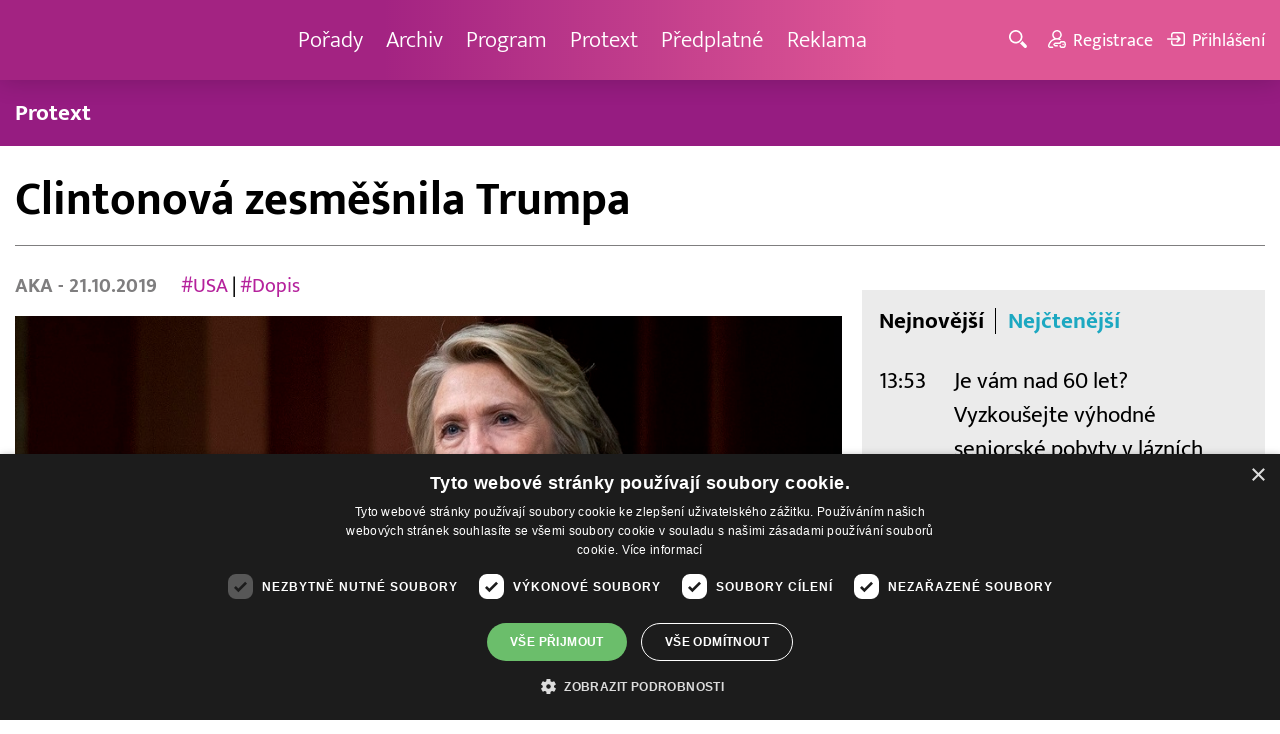

--- FILE ---
content_type: text/html; charset=UTF-8
request_url: https://www.barrandov.tv/rubriky/zpravy/zahranicni/clintonova-zesmesnila-trumpa_3436.html
body_size: 8946
content:
<!DOCTYPE html>
<html lang="cs">
<head>
<meta charset="UTF-8">
<meta name="viewport" content="width=device-width, initial-scale=1, shrink-to-fit=no">
<title>Clintonová zesměšnila Trumpa | Barrandov.tv</title>
<link rel="shortcut icon" href="/favicon.ico" type="image/x-icon" />
<meta name="keywords" content="" />
<meta name="description" content="Neúspěšná demokratická kandidátka ve volbě prezidenta USA Hillary Clintonová si na svém twitteru vystřelila z Donalda Trumpa, když sdílela smýšlený dopis Joh..." />
<meta name="author" content="TV Barrandov, www.barrandov.tv, e-mail: webmaster@barrandov.tv" />
<meta name="googlebot" content="index,follow,snippet,archive" />
<meta name="robots" content="index,follow" />
<meta property="og:site_name" content="Barrandov.tv"/>
<meta property="og:title" content="Clintonová zesměšnila Trumpa | Barrandov.tv"/>
<meta property="og:type" content="article">
<meta property="og:url" content="https://www.barrandov.tv/rubriky/zpravy/zahranicni/clintonova-zesmesnila-trumpa_3436.html">
<meta property="og:image" content="https://www.barrandov.tv/obrazek/201910/5dad6adfbcb11/crop-296152-p201910110019301_960x540.jpg">
<meta property="og:description" content="Neúspěšná demokratická kandidátka ve volbě prezidenta USA Hillary Clintonová si na svém twitteru vystřelila z Donalda Trumpa, když sdílela smýšlený dopis Johna...">
<meta property="article:published_time" content="2019-10-21">
<meta property="article:expiration_time" content="2039-10-21">
<meta property="article:author" content="https://www.barrandov.tv/autori-tydne/aka/">
<meta property="article:section" content="Zahraniční">
<meta property="fb:app_id" content="378837762316797"/>
<link type="text/css" rel="stylesheet" href="/css/main.package.min.css?v10.9.4">
<link href="https://unpkg.com/nanogallery2@2.4.1/dist/css/nanogallery2.min.css" rel="stylesheet" type="text/css">
<link type="text/css" rel="stylesheet" href="/css/add.css?v1768908237">
<link rel="stylesheet" type="text/css" href="https://www.tyden.cz/css/common.css" media="screen,print">
<link href="/css/css.php?server=1&amp;hiearchie=1,20,24,0" type="text/css" rel="stylesheet" media="screen,projection" />
<script type="text/javascript" charset="UTF-8" src="//cdn.cookie-script.com/s/0a08aec0da7c01fc40495a7ebb1e9c87.js"></script>
<script src="/js/jquery/main.package.min.js?version=11"></script>
<script type="text/javascript" src="https://unpkg.com/nanogallery2@2.4.1/dist/jquery.nanogallery2.min.js"></script>
<script src="/js/jquery/add-reklama.js?version=1769891138"></script>
<link href="https://vjs.zencdn.net/5.19/video-js.css" rel="stylesheet">
<script src="https://vjs.zencdn.net/ie8/1.1/videojs-ie8.min.js"></script>
<script src="https://vjs.zencdn.net/5.19/video.js"></script>
<script src="/js/jquery/plupload/plupload.full.min.js" type="text/javascript"></script>
<script src="/js/jquery/add.js?version=10"></script>

<!-- Google tag (gtag.js) -->
<script async src="https://www.googletagmanager.com/gtag/js?id=G-K6ZG0E977S"></script>
<script>
  window.dataLayer = window.dataLayer || [];
  function gtag(){dataLayer.push(arguments);}
  gtag('js', new Date());

  gtag('config', 'G-K6ZG0E977S');
</script>
</head>
<body class="">
<div id="fb-root"></div>
<div id="fb-root"></div>
<script>(function(d, s, id) {
var js, fjs = d.getElementsByTagName(s)[0];
if (d.getElementById(id)) return;
js = d.createElement(s); js.id = id;
js.src = "//connect.facebook.net/cs_CZ/all.js#xfbml=1";
fjs.parentNode.insertBefore(js, fjs);
}(document, 'script', 'facebook-jssdk'));</script>
<!-- CACHE STORE : nastaveni-2 -->
<header class="header">
<div class="container">
<p class="header__brand brand">
<a href="/" title="TV Barrandov – úvodní stránka" class="brand__main">
<img src="/img/logo-tv-barrandov-white.svg" width="140" alt="TV Barrandov" class="brand__logo">
</a>
</p>
<nav class="header__nav nav">
<ul class="nav__user-nav user-nav">
<li class="user-nav__register"><a href="/registrace.php"><svg class="icon icon--register icon--left" width="16" height="16" aria-hidden="true"><use xlink:href="/img/icons.svg#register"/></svg><span class="link-decoration">Registrace</span></a></li>
<li class="user-nav__login"><a href="/prihlaseni.php"><svg class="icon icon--login icon--left" width="16" height="16" aria-hidden="true"><use xlink:href="/img/icons.svg#login"/></svg><span class="link-decoration">Přihlášení</span></a></li>
</ul>
<ul class="nav__menu">
<li><a href="/porady/">Pořady <em class="category"></em></a>
</li>
<li><a href="/video/">Archiv <em class="category"></em></a>
</li>
<li><a href="/program/#onair">Program <em class="category"></em></a>
</li>
<li><a href="/rubriky/zpravy/protext/">Protext <em class="category"></em></a>
<ul class="nav__submenu">
<li class=""><a href="/rubriky/zpravy/protext/">Protext</a></li>
</ul>
</li>
<li><a href="/premiovy-archiv-barrandov-tv_4_stranka.html">Předplatné <em class="category"></em></a>
</li>
<li><a href="/reklama_21_stranka.html">Reklama <em class="category"></em></a>
</li>
</ul>


</nav>
<ul class="header__user-nav user-nav">
<li class="user-nav__nav-toggle"><button class="nav-toggle"><svg class="icon icon--menu" width="16" height="16" aria-hidden="true"><use xlink:href="/img/icons.svg#menu"/></svg><span class="visually-hidden">Navigace</span></button></li>
<li class="user-nav__search-toggle"><button class="search-toggle" title="Hledání"><svg class="icon icon--magnifier icon--left" width="16" height="16" aria-hidden="true"><use xlink:href="/img/icons.svg#magnifier"/></svg><span class="link-decoration"></span></button></li>
<li class="user-nav__register"><a href="/registrace.php" title="Registrace"><svg class="icon icon--register icon--left" width="16" height="16" aria-hidden="true"><use xlink:href="/img/icons.svg#register"/></svg><span class="link-decoration">Registrace</span></a></li>
<li class="user-nav__login"><a href="/prihlaseni.php" title="Přihlášení"><svg class="icon icon--login icon--left" width="16" height="16" aria-hidden="true"><use xlink:href="/img/icons.svg#login"/></svg><span class="link-decoration">Přihlášení</span></a></li>
</ul>
<form action="/search-index.php" method="get" class="header__search search">
<input type="text" name="q" class="search__input" placeholder="Vyhledat">
<div class="search__controls">
<button class="btn" name="hledat_porady">Hledat TV pořady</button>
<button class="btn" name="hledat_zpravodajstvi">Hledat ve zpravodajství</button>
</div>
</form>
</div>
</header>
<hr>
<nav class="category-nav">
<div class="container">
<ul class="category-nav__menu">
<li class=""><a href="/rubriky/zpravy/protext/">Protext</a></li>
</ul>
</div>
</nav>
<main class="main">
<section class="section">
<div class="container">
<div class="article mb-xl">
<p class="breadcrumbs">
<a href="/" class="home">Homepage</a> <span>&rsaquo;</span> <a href="/rubriky/zpravy/">Zprávy</a> <span>&rsaquo;</span> <a href="/rubriky/zpravy/zahranicni/">Zahraniční</a>
</p>
<h1 class="article__title">Clintonová zesměšnila Trumpa</h1>
<div class="grid article__wrapper">
<div class="col col--8-m article__main mb-xl mb-none-m">
<div class="article__meta">
<p class="article__author"><a href="/autori-tydne/aka/">AKA </a> - 21.10.2019</p>
<p class="article__tags blue-links">
<a href="/rubriky/-1/?tag=12">#USA</a> | <a href="/rubriky/-1/?tag=684">#Dopis</a> </p>
</div>
<div class="article__visual">
<img src="/obrazek/201910/5dad6adfbcb11/crop-296152-p201910110019301_960x540.jpg" alt="Hillary Clintonová." title="Hillary Clintonová." class="article__image">
</div>
<div class="article__body blue-links mw-30em mx-auto">
<div id="lightbox-search">
<p><strong>Neúspěšná demokratická kandidátka ve volbě prezidenta USA Hillary Clintonová si na svém twitteru vystřelila z Donalda Trumpa, když sdílela smýšlený dopis Johna Fitzgeralda Kennedyho, jež rétorikou parodoval současného amerického Donalda Trumpa.</strong></p>
<p>Minulý týden se dostal na veřejnost dopis Trumpa adresovaný tureckému prezidentovi Recepu Tayyipu Erdoğanovi. Trump mu značně apoliticky a neformální tónem doporučoval, aby ukončil boje proti Kurdům v Sýrii.</p>
<p>Mnoho politiků i značná část veřejnosti nad Trumpovým dopisem respektive nad jeho "neprezidentskou" rétorikou nevěřícně kroutila hlavou. Clintonová si nyní na twitteru přisadila, když nabídla parodující paralelu s krizí na Kubě z roku 1962. Upozornil na to server The Guardian.</p>
<p>"Tohle jsem našla v archivu," napsala ke smyšlenému dopisu, v němž tehdejší americký prezident J. F. Kennedy jako by píše vůdci Sovětského svazu Nikitu Chruščovovi.</p>
<p>"Vážený pane premiére Chruščove, nebuďte ču*ák, OK? Odstraňte své rakety z Kuby. Každý vám pak řekne: ‚Hurá, Chruščove! Jste fakt nejlepší.‘ Ale pokud to neuděláte, všichni si budou říkat: ‚To je ale kretén.‘ Později vám brnknu. Posílám objetí, John Fitzgerald Kennedy," stojí v parodovaném dopise.</p>
<p>Podle zdrojů BBC vyhodil Erdoğan Trumpův dopis do koše. "Na takový styl jazyka v korespondenci dvou hlav státu často nenarazíte," komentoval mluvčí ruské vlády. I když dopis většina lidí zesměšnila, tak stále může být zachován v Národním archivu po boku dopisů George Washingtona, či Abrahama Lincolna. Srovnání by nebylo pro Trumpa zrovna lichotivé, píše The Guardian.</p>
<blockquote class="twitter-tweet">
<p lang="en" dir="ltr">Found in the archives... <a href="https://t.co/iFFeqloYHM">pic.twitter.com/iFFeqloYHM</a></p>
- Hillary Clinton (@HillaryClinton) <a href="https://twitter.com/HillaryClinton/status/1186008390926917632?ref_src=twsrc%5Etfw">October 20, 2019</a></blockquote>
<script async="" src="https://platform.twitter.com/widgets.js" charset="utf-8"></script>
</div>
</div>
<p class="text-gray-500 text-demi mt-xl">AUTOR: <a href="/autori-tydne/aka/">AKA </a><br /><span class="photograph">FOTO: ČTK/AP/Jacob Hamilton</span>
</p>
<br>
<div class="banner">
<div id='Preroll'></div>
</div>
<br>
<div class="article__share">
<h4 class="article__share-title">Sdílet článek</h4>
<ul class="share-list">
<li><a target="_blank" href="http://www.facebook.com/share.php?u=https%3A%2F%2Fwww.barrandov.tv%2Frubriky%2Fzpravy%2Fzahranicni%2Fclintonova-zesmesnila-trumpa_3436.html&amp;t=Clintonov%C3%A1+zesm%C4%9B%C5%A1nila+Trumpa" class="share-list__icon share-list__icon--fb"><svg class="icon icon--fb" width="16" height="16" aria-hidden="true"><use xlink:href="/img/icons.svg#fb"/></svg></a></li>
<li><a target="_blank" href="https://www.instagram.com/?url=https%3A%2F%2Fwww.barrandov.tv%2Frubriky%2Fzpravy%2Fzahranicni%2Fclintonova-zesmesnila-trumpa_3436.html" class="share-list__icon share-list__icon--instagram"><svg class="icon icon--instagram" width="16" height="16" aria-hidden="true"><use xlink:href="/img/icons.svg#instagram"/></svg></a></li>
<li><a target="_blank" href="mailto:?subject=https%3A%2F%2Fwww.barrandov.tv%2F%3A%20Clintonov%C3%A1%20zesm%C4%9B%C5%A1nila%20Trumpa&amp;body=Clintonov%C3%A1%20zesm%C4%9B%C5%A1nila%20Trumpa%0D%0A%0D%0Ahttps%3A%2F%2Fwww.barrandov.tv%2Frubriky%2Fzpravy%2Fzahranicni%2Fclintonova-zesmesnila-trumpa_3436.html" class="share-list__icon"><svg class="icon icon--envelope" width="16" height="16" aria-hidden="true"><use xlink:href="/img/icons.svg#envelope"/></svg></a></li>
</ul>
</div>
<div class="banner banner-3" data-banner-id="3"></div>
<div class="banner banner-101" data-banner-id="101"></div>
</div>
<div class="col col--4-m article__aside">
<div class="article__aside-inner">
<div class="banner banner-4" data-banner-id="4"></div>
<div class="text-box text-box--padded bg-gray-300 mb-m">
<div class="tabs">
<ul class="tabs__tab-list">
<li><a href="#nejnovejsi">Nejnovější</a></li>
<li><a href="#nejctenejsi">Nejčtenější</a></li>
</ul>
<div id="nejnovejsi" class="tabs__panel">
<div class="flex mt-m">
<strong class="text-normal w-75px flex-none">13:53</strong>
<p class="mt-none mb-none"><a href="/rubriky/zpravy/protext/je-vam-nad-60-let-vyzkousejte-vyhodne-seniorske-pobyty-v-laznich_39136.html" class="block">Je vám nad 60 let? Vyzkoušejte výhodné seniorské pobyty v lázních</a></p>
</div>
<div class="flex mt-m">
<strong class="text-normal w-75px flex-none">18:44</strong>
<p class="mt-none mb-none"><a href="/rubriky/zpravy/protext/nadacni-fond-nezavisle-zurnalistiky-se-podilel-na-nejucelenejsim-pohledu-na-vlastnictvi-medii-v-cesku-vznikl-report-odkryvajici-dusledky-i-rizika_39135.html" class="block">Nadační fond nezávislé žurnalistiky se podílel na nejucelenějším pohledu na vlastnictví médií v Česku. Vznikl report odkrývající důsledky i rizika</a></p>
</div>
<div class="flex mt-m">
<strong class="text-normal w-75px flex-none">15:32</strong>
<p class="mt-none mb-none"><a href="/rubriky/zpravy/protext/j-t-banka-ostrava-beach-pro-2026-zna-svuj-termin-prodej-vstupenek-zacne-3-brezna_39134.html" class="block">J&T Banka Ostrava Beach Pro 2026 zná svůj termín! Prodej vstupenek začne 3. března</a></p>
</div>
</div>
<div id="nejctenejsi" class="tabs__panel">
<div class="flex mt-m">
<strong class="text-normal w-75px flex-none">15:56</strong>
<p class="mt-none mb-none"><a href="/rubriky/zpravy/protext/zajem-o-primestske-tabory-roste-nejzadanejsi-terminy-se-rychle-vyprodavaji_38991.html" class="block">Zájem o příměstské tábory roste, nejžádanější termíny se rychle vyprodávají</a></p>
</div>
<div class="flex mt-m">
<strong class="text-normal w-75px flex-none">15:53</strong>
<p class="mt-none mb-none"><a href="/rubriky/zpravy/protext/veletrh-pro-vinarstvi-ovocnarstvi-technologii-sklepu-a-marketing-od-29-do-31-ledna_39043.html" class="block">Veletrh pro vinařství, ovocnářství, technologii sklepů a marketing od 29. do 31. ledna</a></p>
</div>
<div class="flex mt-m">
<strong class="text-normal w-75px flex-none">13:41</strong>
<p class="mt-none mb-none"><a href="/rubriky/zpravy/protext/lepas-definuje-elegantni-jizdu-diky-sve-inteligentni-platforme-lex_39042.html" class="block">LEPAS definuje „elegantní jízdu" díky své inteligentní platformě LEX</a></p>
</div>
</div>
</div>
</div>
</div>
</div>
</div>
</div>
<div class="section-title">
<h2 class="section-title__text">Další články z rubriky</h2>
</div>
<div class="article-preview mb-l">
<a href="/rubriky/zpravy/zahranicni/desitky-tisic-izraelcu-vysly-do-ulic-tel-avivu-aby-demonstrovaly-proti-netanjahuove-vlade_32240.html" class="article-preview__container">
<div class="article-preview__image-container">
<img src="/obrazek/202406/667870bd4d086/crop-1395353-profimedia-0883911015_480x270.jpg" alt="Desítky tisíc Izraelců vyšly do ulic Tel Avivu, aby demonstrovaly proti Netanjahuově vládě" title="Desítky tisíc Izraelců vyšly do ulic Tel Avivu, aby demonstrovaly proti Netanjahuově vládě" class="article-preview__image img-responsive block" />
</div>
<div class="article-preview__body">
<h3 class="article-preview__title">Desítky tisíc Izraelců vyšly do ulic Tel Avivu, aby demonstrovaly proti Netanjahuově vládě</h3>
<p class="article-preview__lead">Desítky tisíc demonstrantů vyšly do ulic Tel Avivu, skandovaly hesla proti vládě premiéra Benjamina Netanjahua a požadovaly předčasné volby a návrat rukojmích, které zadržuje palestinské radikální hnutí Hamás od října v Pásmu Gazy. O další z pravidelných víkendových demonstrací Izraelců informovala agentura AFP.</p>
</div>
</a>
<div class="article-preview__footer">
<p class="article-preview__author">ČTK  - 23.06.2024</p>
</div>
</div>
<div class="article-preview mb-l">
<a href="/rubriky/zpravy/zahranicni/nejmene-42-palestincu-zemrelo-pri-izraelskych-utocich-ve-meste-gaza_32235.html" class="article-preview__container">
<div class="article-preview__image-container">
<img src="/obrazek/202406/6678680e631b3/crop-1395338-profimedia-0883898266_480x270.jpg" alt="Nejméně 42 Palestinců zemřelo při izraelských útocích ve městě Gaza" title="Nejméně 42 Palestinců zemřelo při izraelských útocích ve městě Gaza" class="article-preview__image img-responsive block" />
</div>
<div class="article-preview__body">
<h3 class="article-preview__title">Nejméně 42 Palestinců zemřelo při izraelských útocích ve městě Gaza</h3>
<p class="article-preview__lead">Nejméně 42 Palestinců zemřelo při izraelských útocích ve městě Gaza a nedalekém uprchlickém táboře Šatí, uvedly dnes podle Reuters úřady ovládané palestinským hnutím Hamás. Izraelská armáda podle serveru The Times of Israel (ToI) uvedla, že cílila na dvě místa spojená s bojovníky Hamásu.</p>
</div>
</a>
<div class="article-preview__footer">
<p class="article-preview__author">ČTK  - 22.06.2024</p>
</div>
</div>
<div class="article-preview mb-l">
<a href="/rubriky/zpravy/zahranicni/konci-lhuta-pro-zpochybneni-vysledku-ceskych-voleb-do-europarlamentu-u-nejvyssiho-spravniho-soudu_32233.html" class="article-preview__container">
<div class="article-preview__image-container">
<img src="/obrazek/202406/667861f145bc6/crop-1395332-depositphotos-337501768-s_480x270.jpg" alt="Končí lhůta pro zpochybnění výsledků českých voleb do Europarlamentu u Nejvyššího správního soudu" title="Končí lhůta pro zpochybnění výsledků českých voleb do Europarlamentu u Nejvyššího správního soudu" class="article-preview__image img-responsive block" />
</div>
<div class="article-preview__body">
<h3 class="article-preview__title">Končí lhůta pro zpochybnění výsledků českých voleb do Europarlamentu u Nejvyššího správního soudu</h3>
<p class="article-preview__lead">Voliči a kandidující uskupení mají dnes poslední možnost napadnout výsledky českých voleb do Evropského parlamentu u Nejvyššího správního soudu. Zákon umožňuje navrhnout neplatnost volby kandidáta na europoslance, pokud má za to, že byla porušena volební pravidla způsobem, který hrubě ovlivnil výsledek hlasování. Soud bude mít na rozhodnutí 20 dní od doručení podání.</p>
</div>
</a>
<div class="article-preview__footer">
<p class="article-preview__author">ČTK  - 22.06.2024</p>
</div>
</div>
<p class="text-center mb-none">
<a href="/rubriky/zpravy/zahranicni/" class="btn btn--l">Další zprávy</a>
</p>
<div class="banner banner-102" data-banner-id="102" style="margin-top:30px"></div>
<div class="clear"></div>
</div>
</section>
<!--/ section: content -->
<section class="section section--blue-dark pb-m boxId-195 boxTyp-52 section--gray-light">
<div class="container">
<div class="banner banner-2" data-banner-id="2" style="margin:20px 0"></div>
<div class="section-title">
<a href="/porady/" class="section-title__container">
<h2 class="section-title__text">Naše pořady</h2>
<span class="section-title__more"><span class="link-decoration">Všechny pořady</span><svg class="icon icon--star icon--right" width="16" height="16" aria-hidden="true"><use xlink:href="/img/icons.svg#star"/></svg></span>
</a>
</div>
<div class="grid">
<div class="col col--6 col--3-l mb-m">
<div class="show-box show-box--blue">
<a href="/vip-svet" class="show-box__container">
<div class="show-box__main">
<img src="/img/box-article-image.jpg" alt class="show-box__image">
<img src="/obrazek/201306/51c8071c4a94f/tvb-packshot-480x270-vip-svet-67ee5b5618f46_470x264.jpg" alt="VIP svět" class="show-box__image" />
</div>
<div class="show-box__footer">
<h3 class="show-box__title">VIP svět</h3>
</div>
</a>
</div>
</div>
<div class="col col--6 col--3-l mb-m">
<div class="show-box show-box--blue">
<a href="/holky-v-akci" class="show-box__container">
<div class="show-box__main">
<img src="/img/box-article-image.jpg" alt class="show-box__image">
<img src="/obrazek/201306/51c8071c4a94f/holky-v-akci-6968bb818e53a_422x264.jpg" alt="Holky v akci - připravujeme!" class="show-box__image" />
</div>
<div class="show-box__footer">
<h3 class="show-box__title">Holky v akci - připravujeme!</h3>
</div>
</a>
</div>
</div>
<div class="col col--6 col--3-l mb-m">
<div class="show-box show-box--blue">
<a href="/policie-delta" class="show-box__container">
<div class="show-box__main">
<img src="/img/box-article-image.jpg" alt class="show-box__image">
<img src="/obrazek/201306/51c8071c4a94f/tvb-packshot-480x270-policie-delta-a1-67ee5b784267e_470x264.jpg" alt="Policie Delta" class="show-box__image" />
</div>
<div class="show-box__footer">
<h3 class="show-box__title">Policie Delta</h3>
</div>
</a>
</div>
</div>
<div class="col col--6 col--3-l mb-m">
<div class="show-box show-box--blue">
<a href="/nase-zpravy" class="show-box__container">
<div class="show-box__main">
<img src="/img/box-article-image.jpg" alt class="show-box__image">
<img src="/obrazek/201306/51c8071c4a94f/tvb-packshot-480x270-nase-zpravy-a-67ee5b4d91b31_470x264.jpg" alt="Naše zprávy" class="show-box__image" />
</div>
<div class="show-box__footer">
<h3 class="show-box__title">Naše zprávy</h3>
</div>
</a>
</div>
</div>
</div>
</div>
</section>

<hr />
<section class="section section--blue-medium pb-m boxId-105 boxTyp-54 section--gray-light">
<div class="container">
<div class="section-title">
<a href="/video/" class="section-title__container">
<h2 class="section-title__text">Video archiv</h2>
<span class="section-title__more"><span class="link-decoration">Všechny videa</span><svg class="icon icon--star icon--right" width="16" height="16" aria-hidden="true"><use xlink:href="/img/icons.svg#star"/></svg></span>
</a>
</div>
<div class="grid">
<div class="col col--6 col--3-l mb-m">
<div class="show-box">
<a href="/video/337006-vip-svet-31-1-2026" class="show-box__container">
<div class="show-box__main box-video--premium">
<img src="/obrazek/202601/696891ac6cafe/crop-1405725-tvb-packshot-480x270-vip-svet_480x270.jpg" alt="VIP svět" title="VIP svět" class="show-box__image" />
<div class="show-box__overlay">
<svg class="icon icon--play show-box__icon  text-krimi" width="16" height="16" aria-hidden="true"><use xlink:href="/img/icons.svg#play"/></svg>
<p class="show-box__timestamp">31.01.2026 19:55</p>
<p class="show-box__channel hidden-xs">
<img src="/img/logo-tv-barrandov-white.svg" alt="News Barrandov" width="80" class="show-box__channel-logo">
</p>
</div>
</div>
<div class="show-box__footer">
<h3 class="show-box__title">VIP svět</h3>
</div>
</a>
</div>
</div>
<div class="col col--6 col--3-l mb-m">
<div class="show-box">
<a href="/video/337236-cyranuv-ostrov-19-31-1-2026" class="show-box__container">
<div class="show-box__main box-video--premium">
<img src="/obrazek/202601/6968957d440ac/crop-1405779-tvb-packshot-480x270-cyranuv-ostrov_480x270.jpg" alt="Cyranův ostrov" title="Cyranův ostrov" class="show-box__image" />
<div class="show-box__overlay">
<svg class="icon icon--play show-box__icon  text-krimi" width="16" height="16" aria-hidden="true"><use xlink:href="/img/icons.svg#play"/></svg>
<p class="show-box__timestamp">31.01.2026 19:35</p>
<p class="show-box__channel hidden-xs">
<img src="/img/logo-tv-barrandov-white.svg" alt="News Barrandov" width="80" class="show-box__channel-logo">
</p>
</div>
</div>
<div class="show-box__footer">
<h3 class="show-box__title">Cyranův ostrov (19)</h3>
</div>
</a>
</div>
</div>
<div class="col col--6 col--3-l mb-m">
<div class="show-box">
<a href="/video/337005-nebezpecne-vztahy-31-1-2026" class="show-box__container">
<div class="show-box__main box-video--premium">
<img src="/obrazek/202601/696891ab1d3c5/crop-1292953-logo-neb-vztahy-obr-ze-znelky_480x270.jpg" alt="Nebezpečné vztahy" title="Nebezpečné vztahy" class="show-box__image" />
<div class="show-box__overlay">
<svg class="icon icon--play show-box__icon  text-krimi" width="16" height="16" aria-hidden="true"><use xlink:href="/img/icons.svg#play"/></svg>
<p class="show-box__timestamp">31.01.2026 18:55</p>
<p class="show-box__channel hidden-xs">
<img src="/img/logo-tv-barrandov-white.svg" alt="News Barrandov" width="80" class="show-box__channel-logo">
</p>
</div>
</div>
<div class="show-box__footer">
<h3 class="show-box__title">Nebezpečné vztahy</h3>
</div>
</a>
</div>
</div>
<div class="col col--6 col--3-l mb-m">
<div class="show-box">
<a href="/video/337004-nase-zpravy-31-1-2026" class="show-box__container">
<div class="show-box__main box-video--premium">
<img src="/obrazek/202601/696891a9be867/crop-1399001-nase-zpravy_480x270.png" alt="Naše zprávy" title="Naše zprávy" class="show-box__image" />
<div class="show-box__overlay">
<svg class="icon icon--play show-box__icon  text-krimi" width="16" height="16" aria-hidden="true"><use xlink:href="/img/icons.svg#play"/></svg>
<p class="show-box__timestamp">31.01.2026 18:45</p>
<p class="show-box__channel hidden-xs">
<img src="/img/logo-tv-barrandov-white.svg" alt="News Barrandov" width="80" class="show-box__channel-logo">
</p>
</div>
</div>
<div class="show-box__footer">
<h3 class="show-box__title">Naše zprávy</h3>
</div>
</a>
</div>
</div>
<div class="col col--6 col--3-l mb-m">
<div class="show-box">
<a href="/video/337127-nejvyssi-soud-31-1-2026" class="show-box__container">
<div class="show-box__main box-video--premium">
<img src="/obrazek/202601/6968943a2a1a7/crop-138514-nejvyssi-soud-benes-vladislav-56bdb1761f3f5-1333x2000_480x270.jpg" alt="Nejvyšší soud" title="Nejvyšší soud" class="show-box__image" />
<div class="show-box__overlay">
<svg class="icon icon--play show-box__icon  text-krimi" width="16" height="16" aria-hidden="true"><use xlink:href="/img/icons.svg#play"/></svg>
<p class="show-box__timestamp">31.01.2026 18:35</p>
<p class="show-box__channel hidden-xs">
<img src="/img/logo-tv-barrandov-white.svg" alt="News Barrandov" width="80" class="show-box__channel-logo">
</p>
</div>
</div>
<div class="show-box__footer">
<h3 class="show-box__title">Nejvyšší soud</h3>
</div>
</a>
</div>
</div>
<div class="col col--6 col--3-l mb-m">
<div class="show-box">
<a href="/video/337235-stopy-zivota-3-31-1-2026" class="show-box__container">
<div class="show-box__main box-video--premium">
<img src="/obrazek/202601/6968957bf23f2/crop-92806-sz-abrham4-5417df300dbdf-1500x1000_480x270.jpg" alt="Stopy života" title="Stopy života" class="show-box__image" />
<div class="show-box__overlay">
<svg class="icon icon--play show-box__icon  text-krimi" width="16" height="16" aria-hidden="true"><use xlink:href="/img/icons.svg#play"/></svg>
<p class="show-box__timestamp">31.01.2026 18:25</p>
<p class="show-box__channel hidden-xs">
<img src="/img/logo-tv-barrandov-white.svg" alt="News Barrandov" width="80" class="show-box__channel-logo">
</p>
</div>
</div>
<div class="show-box__footer">
<h3 class="show-box__title">Stopy života (3)</h3>
</div>
</a>
</div>
</div>
<div class="col col--6 col--3-l mb-m">
<div class="show-box">
<a href="/video/337126-soudce-alexandr-31-1-2026" class="show-box__container">
<div class="show-box__main box-video--premium">
<img src="/obrazek/202601/69689438d94cb/crop-1405715-tvb-packshot-480x270-soudce-alexandr_480x270.jpg" alt="Soudce Alexandr" title="Soudce Alexandr" class="show-box__image" />
<div class="show-box__overlay">
<svg class="icon icon--play show-box__icon  text-krimi" width="16" height="16" aria-hidden="true"><use xlink:href="/img/icons.svg#play"/></svg>
<p class="show-box__timestamp">31.01.2026 17:35</p>
<p class="show-box__channel hidden-xs">
<img src="/img/logo-tv-barrandov-white.svg" alt="News Barrandov" width="80" class="show-box__channel-logo">
</p>
</div>
</div>
<div class="show-box__footer">
<h3 class="show-box__title">Soudce Alexandr</h3>
</div>
</a>
</div>
</div>
<div class="col col--6 col--3-l mb-m">
<div class="show-box">
<a href="/video/337002-babica-vs-sapik-31-1-2026" class="show-box__container">
<div class="show-box__main box-video--premium">
<img src="/obrazek/202601/696891a731e68/crop-1405773-tvb-packshot-480x270-babica-vs-sapik_480x270.jpg" alt="Babica vs. Sapík" title="Babica vs. Sapík" class="show-box__image" />
<div class="show-box__overlay">
<svg class="icon icon--play show-box__icon  text-krimi" width="16" height="16" aria-hidden="true"><use xlink:href="/img/icons.svg#play"/></svg>
<p class="show-box__timestamp">31.01.2026 17:20</p>
<p class="show-box__channel hidden-xs">
<img src="/img/logo-tv-barrandov-white.svg" alt="News Barrandov" width="80" class="show-box__channel-logo">
</p>
</div>
</div>
<div class="show-box__footer">
<h3 class="show-box__title">Babica vs. Sapík</h3>
</div>
</a>
</div>
</div>
</div>
</div>
</section>

<hr />

</main>
<hr>
<div class="banner banner-103" data-banner-id="103" style="margin:30px 0"></div>
<footer class="footer">
<div class="footer__header">
<div class="container">
<p>Máte dotaz? Pište na e-mail <a href="mailto:dotazy@barrandov.tv"><strong>dotazy@barrandov.tv</strong></a>.</p>
</div>
</div>
<div class="footer__main">
<div class="container">
<div class="grid">
<div class="col col--6 col--3-m footer-section">
<h3 id="mcetoc_1i1djeg5t0">TV BARRANDOV</h3>
<ul>
<li><span style="color: #000000;"><a href="/program/" style="color: #000000;">Televizní program</a></span><br /><span style="color: #000000;"><a href="/video/" style="color: #000000;">Videoarchiv</a></span></li>
<li><span style="color: #000000;"><a href="https://akcionari.barrandov.tv/" style="color: #000000;">Akcionáři</a></span></li>
<li><span style="color: #000000;"><a href="https://www.empresamedia.cz/kariera/" style="color: #000000;" target="_blank" rel="noopener noreferrer">Kariéra</a></span></li>
<li><span style="color: #000000;"><a href="https://mediamaster.medea.cz/soubory/loga-stanic-tv-barrandov.zip" style="color: #000000;">Loga ke stažení</a></span></li>
</ul>
</div>
<div class="col col--6 col--3-m footer-section">
<h3 id="mcetoc_1ibfhcs8p0"><span style="color: #ffffff;">Doporučujeme</span></h3>
<ul>
<li></li>
<li><span style="color: #000000;"><a href="https://www.barrandov.tv/vip-svet-magazin" style="color: #000000;">VIP svět magazín</a></span></li>
<li><span style="color: #000000;"><a href="https://www.barrandov.tv/tomas-arsov-v-akci" style="color: #000000;">Tomáš Arsov v akci</a><br /></span></li>
<li><span style="color: #000000;"><a href="https://www.barrandov.tv/sejdeme-se-na-cibulce" style="color: #000000;">Sejdeme se na Cibulce</a><br /><a href="https://www.barrandov.tv/tomas-arsov-v-akci" style="color: #000000;">Vít Olmer: Den s osobností</a><br /></span></li>
<li><span style="color: #000000;"><a href="https://www.barrandov.tv/sexona" style="color: #000000;">SeXoňa</a></span></li>
<li><span></span></li>
<li><br /><br /></li>
<li><span style="color: #000000;"></span></li>
<li><span style="color: #000000;"></span></li>
</ul>
</div>
<div class="col col--6 col--3-m footer-section">
<h3 id="mcetoc_1iacujjka1"><a href="https://www.barrandov.tv/kontakty_19_stranka.html">Kontakt</a></h3>
<p><span style="color: #000000;">Barrandov Televizní Studio, a.s.<br /></span><span style="color: #000000;">Kříženeckého nám. 322<br />152 00  Praha 5</span></p>
<p><span style="color: #000000;">IČ 416 93 311</span></p>
<p><span style="color: #000000;"><a href="mailto:dotazy@barrandov.tv">dotazy@barrandov.tv</a></span></p>
</div>
<div class="col col--6 col--3-m footer-section">
<h3>Sociální sítě</h3>
<ul class="share-list">
<li><a target="_blank" href="https://cs-cz.facebook.com/tvbarrandov/" class="share-list__icon share-list__icon--fb" rel="noopener noreferrer"> <svg class="icon icon--fb" width="16" height="16" aria-hidden="true"> <use xlink:href="/img/icons.svg#fb"> </use> </svg></a></li>
<li><a target="_blank" href="https://www.instagram.com/barrandovtv/" class="share-list__icon share-list__icon--twitter" rel="noopener noreferrer"> <svg class="icon icon--twitter" width="16" height="16" aria-hidden="true"> <use xlink:href="/img/icons.svg#instagram"> </use> </svg></a></li>
<li><a target="_blank" style="background-color: #ff0000;" href="https://www.youtube.com/@TelevizeBarrandovOfficial" class="share-list__icon share-list__icon--youtube" rel="noopener noreferrer"> <svg class="icon icon--twitter" width="16" height="16" viewbox="0 0 24 24" xmlns="http://www.w3.org/2000/svg"><path d="m21.6 7.2c-.1-.4-.3-.8-.6-1.1s-.7-.5-1.1-.6c-1.6-.5-7.9-.5-7.9-.5s-6.3 0-7.8.4c-.4.1-.8.4-1.1.7s-.6.7-.7 1.1c-.4 1.5-.4 4.8-.4 4.8s0 3.3.4 4.8c.2.9.9 1.5 1.8 1.8 1.5.4 7.8.4 7.8.4s6.3 0 7.8-.4c.4-.1.8-.3 1.1-.6s.5-.7.6-1.1c.5-1.6.5-4.9.5-4.9s0-3.2-.4-4.8zm-11.6 7.8v-6l5.2 3z"></path></svg> </a></li>
<li><a target="_blank" style="background-color: #000;" href="https://www.tiktok.com/@tvbarrandovofficial?_t=ZN-8wXOtld1b9C&amp;_r=1" class="share-list__icon share-list__icon--tiktok" rel="noopener noreferrer"> <svg class="icon icon--twitter" width="16" height="16" viewbox="0 0 48 48" xmlns="http://www.w3.org/2000/svg"> <path d="M33.3 12.1a8.6 8.6 0 0 1-3.8-7V4h-6.7v24.2a4.8 4.8 0 1 1-4.8-4.8c.5 0 1 .1 1.5.2V16a11.5 11.5 0 0 0-1.5-.1 11.5 11.5 0 1 0 11.5 11.5V20a15.1 15.1 0 0 0 8.6 2.6v-6.7a8.6 8.6 0 0 1-4.8-1.4z"></path> </svg> </a></li>
</ul>
</div>
<!-- CACHE FETCH : box-footer -->
</div>
</div>
</div>
<div class="footer__copy">
<div class="container">
<p id="copy"><span style="color: #ffffff;">© 2008–2026 EMPRESA MEDIA, a.s. Všechna práva vyhrazena. Kompletní pravidla využívání obsahu webu <span style="text-decoration: underline;"><a href="/staticky-obsah/pravidla_pouzivani_obsahu_empresa.pdf" target="_blank" rel="noopener noreferrer" style="color: #ffffff; text-decoration: underline;">najdete ZDE</a></span>. <span style="text-decoration: underline;"><a href="https://www.barrandov.tv/staticky-obsah/Zasady-ochrany-osobnich-a-dalsich-zpracovavanych-udaju-EMPRESA-MEDIA-20220613.pdf" target="_blank" rel="noopener noreferrer" title="Zásady ochrany osobních a dalších zpracovávaných údajů" style="color: #ffffff; text-decoration: underline;">Zásady ochrany osobních a dalších zpracovávaných údajů</a></span>. <span id="csconsentlink"><span style="text-decoration: underline;"><a id="csconsentlink" style="color: #ffffff; text-decoration: underline;"></a>Nastavení Cookies</span>.</span></span><br /><span style="color: #ffffff;">Informace o měření sledovanosti videa ve video archivu <span style="text-decoration: underline;"><a href="http://cdn-gl.imrworldwide.com/priv/browser/cz/cs/optout.html" target="_blank" rel="noopener noreferrer" style="color: #ffffff; text-decoration: underline;">Nielsen Digital Measurement</a></span>. Využíváme grafické podklady z <span style="text-decoration: underline;"><a href="https://cz.depositphotos.com/" target="_blank" rel="noopener noreferrer" style="color: #ffffff; text-decoration: underline;">depositphotos.com</a></span>.</span></p>
<!-- CACHE FETCH : nastaveni-9 -->
</div>
</div>
</footer>
<!-- Vygenerovano za 0.99 vterin
 -->
</body>
</html>
